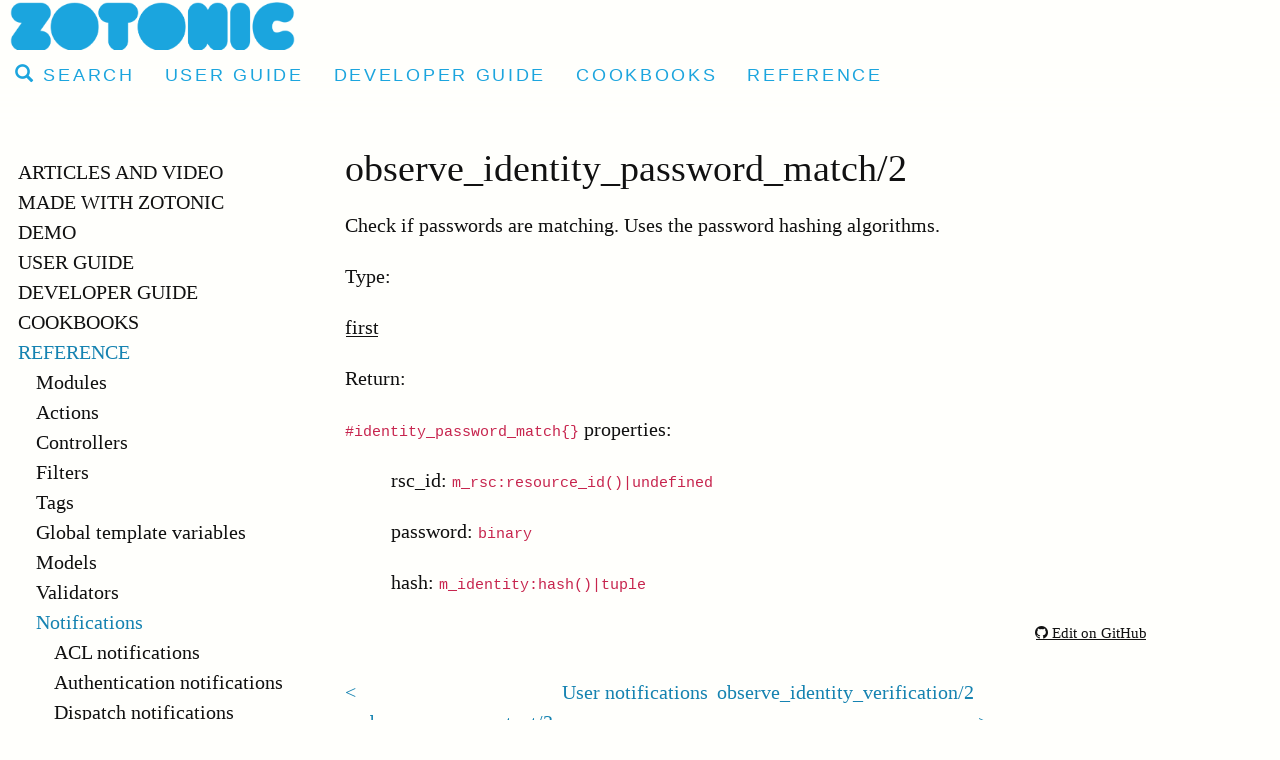

--- FILE ---
content_type: text/html;charset=utf-8
request_url: https://zotonic.com/docs/1436/observe_identity_password_match-2
body_size: 35433
content:
<!DOCTYPE html>

<!--
  This is the page template that is the basis for all other page templates.
  The base template MUST be called 'base.tpl'.
  It defines the basic layout, and includes the common css and javascript.
-->

<!--
  The current language is available in the variable 'z_language'.
  The block 'html_attr' allows to add extra attributes to the html tag and is used
  by the logon templates to pass the continuation URL.
-->
<html xml:lang="en" lang="en" class="environment-production" >

  <head>
    <meta charset="utf-8">
    <meta http-equiv="X-UA-Compatible" content="IE=edge">
    <meta name="viewport" content="width=device-width, initial-scale=1">

    <!-- A block is defined to allow other templates to set their own title -->
    <!-- If not on the home page, include the page's title -->
    <title>
      
        observe_identity_password_match/2 @  Zotonic
      
    </title>

    <!--
      There is a default favicon dispatch in the mod_base. The favicon.ico
      file is located in apps/zotonic_mod_base/priv/lib/images/favicon.ico
      Place your own favicon.ico file in your site's priv/lib/images/
      directory to overrule this favicon.ico file. Or add your own dispatch.
    -->
    <link rel="shortcut icon" type="image/x-icon" href="/favicon.ico">
    <link rel="apple-touch-icon" sizes="180x180" href="/apple-touch-icon.png">
    <link rel="icon" type="image/png" sizes="32x32" href="/lib/images/favicon/favicon-32x32.png">
    <link rel="icon" type="image/png" sizes="16x16" href="/lib/images/favicon-16x16.png">
    <link rel="manifest" href="/site.webmanifest">

    <!--
      The lib tag combines css or js files into a single link or script element
      All lib files can be found in the "priv/lib/" folders of active modules
      or sites.
    -->
    <link href="/lib-min/css/bootstrap~logon~survey~2992904429.css" type="text/css" media="all" rel="stylesheet">

    <link href="/lib-min/font-awesome-4/css/font-awesome~167839830.css" type="text/css" media="none" media-onload="all" rel="stylesheet"><noscript><link href="/lib-min/font-awesome-4/css/font-awesome~167839830.css" type="text/css" media="all" rel="stylesheet"></noscript>

    <!--
      The following "all include" fetches templates from modules into the <head/>
      Examples are Google Analytics, Atom feeds, and SEO meta tags.
      Convention is to start included templates with a '_', this to make
      them different from page templates that start with a letter.
    -->
    




    
        <link rel="alternate" hreflang="en" href="https://zotonic.com/docs/1436/observe_identity_password_match-2">
        
        <link rel="alternate" hreflang="x-default" href="https://zotonic.com/docs/1436/observe_identity_password_match-2">
    








    
        
        <link rel="canonical" href="https://zotonic.com/docs/1436/observe_identity_password_match-2">
        <link rel="shortlink" href="https://zotonic.com/id/1436">
        
    



    



    
    
    
    
        
            
                
                    
                    <meta name="description" content="Check if passwords are matching. Uses the password hashing algorithms.">
                
            
        

        
            <script type="application/ld+json">{"@context":{"acl":"http:\/\/www.w3.org\/ns\/auth\/acl#","dbpedia":"http:\/\/dbpedia.org\/property\/","dbpedia-owl":"http:\/\/dbpedia.org\/ontology\/","dc":"http:\/\/purl.org\/dc\/elements\/1.1\/","dcterms":"http:\/\/purl.org\/dc\/terms\/","dctype":"http:\/\/purl.org\/dc\/dcmitype\/","foaf":"http:\/\/xmlns.com\/foaf\/0.1\/","geo":"http:\/\/www.w3.org\/2003\/01\/geo\/wgs84_pos#","rdf":"http:\/\/www.w3.org\/1999\/02\/22-rdf-syntax-ns#","rdfs":"http:\/\/www.w3.org\/2000\/01\/rdf-schema#","schema":"https:\/\/schema.org\/","vcard":"http:\/\/www.w3.org\/2006\/vcard\/ns#","vocab":"http:\/\/rdf.data-vocabulary.org\/#","xsd":"http:\/\/www.w3.org\/2001\/XMLSchema#"},"@graph":[{"@id":"https:\/\/zotonic.com\/#organization","@type":"schema:Organization","schema:description":"Knowing together.\n\nYour data outlives your website.\nGrow your data. Share your data.\n\nZotonic is the content management system and framework for your semantic data and high connectivity web sites.","schema:name":"Untitled","schema:url":"https:\/\/zotonic.com\/"},{"@id":"https:\/\/zotonic.com\/","@type":"schema:WebSite","schema:description":"Knowing together.\n\nYour data outlives your website.\nGrow your data. Share your data.\n\nZotonic is the content management system and framework for your semantic data and high connectivity web sites.","schema:name":"Zotonic","schema:potentialAction":[{"@type":"schema:SearchAction","schema:query-input":"required name=text","schema:target":{"@type":"schema:EntryPoint","schema:urlTemplate":"https:\/\/zotonic.com\/search?qs={text}"}}],"schema:publisher":"https:\/\/zotonic.com\/#organization","schema:url":"https:\/\/zotonic.com\/"},{"@id":"https:\/\/zotonic.com\/docs\/1436\/observe_identity_password_match-2","@type":"schema:WebPage","schema:about":{"@id":"https:\/\/zotonic.com\/id\/1436","@type":"schema:Article","schema:author":[],"schema:dateCreated":"2020-05-30T05:47:22Z","schema:dateModified":"2025-09-19T14:06:42Z","schema:datePublished":"2023-01-30T19:23:55Z","schema:description":"Check if passwords are matching. Uses the password hashing algorithms.","schema:headline":"observe_identity_password_match\/2","schema:inLanguage":"en","schema:name":"observe_identity_password_match\/2","schema:url":"https:\/\/zotonic.com\/docs\/1436\/observe_identity_password_match-2"},"schema:breadcrumb":[{"@type":"schema:BreadcrumbList","schema:itemListElement":[{"@type":"schema:ListItem","schema:item":{"@id":"https:\/\/zotonic.com\/","@type":"schema:WebPage"},"schema:name":"Zotonic","schema:position":1},{"@type":"schema:ListItem","schema:item":{"@id":"https:\/\/zotonic.com\/reference","@type":"schema:WebPage"},"schema:name":"Reference","schema:position":2},{"@type":"schema:ListItem","schema:item":{"@id":"https:\/\/zotonic.com\/reference\/notifications","@type":"schema:WebPage"},"schema:name":"Notifications","schema:position":3},{"@type":"schema:ListItem","schema:item":{"@id":"https:\/\/zotonic.com\/docs\/1435\/user-notifications","@type":"schema:WebPage"},"schema:name":"User notifications","schema:position":4},{"@type":"schema:ListItem","schema:item":{"@id":"https:\/\/zotonic.com\/docs\/1436\/observe_identity_password_match-2","@type":"schema:WebPage"},"schema:name":"observe_identity_password_match\/2","schema:position":5}]},{"@type":"schema:BreadcrumbList","schema:itemListElement":[{"@type":"schema:ListItem","schema:item":{"@id":"https:\/\/zotonic.com\/reference","@type":"schema:WebPage"},"schema:name":"Reference","schema:position":1},{"@type":"schema:ListItem","schema:item":{"@id":"https:\/\/zotonic.com\/reference","@type":"schema:WebPage"},"schema:name":"Reference","schema:position":2},{"@type":"schema:ListItem","schema:item":{"@id":"https:\/\/zotonic.com\/reference\/notifications","@type":"schema:WebPage"},"schema:name":"Notifications","schema:position":3},{"@type":"schema:ListItem","schema:item":{"@id":"https:\/\/zotonic.com\/docs\/1435\/user-notifications","@type":"schema:WebPage"},"schema:name":"User notifications","schema:position":4},{"@type":"schema:ListItem","schema:item":{"@id":"https:\/\/zotonic.com\/docs\/1436\/observe_identity_password_match-2","@type":"schema:WebPage"},"schema:name":"observe_identity_password_match\/2","schema:position":5}]}],"schema:dateCreated":"2020-05-30T05:47:22Z","schema:dateModified":"2025-09-19T14:06:42Z","schema:datePublished":"2023-01-30T19:23:55Z","schema:description":"Check if passwords are matching. Uses the password hashing algorithms.","schema:image":null,"schema:inLanguage":"en","schema:isPartOf":[{"@id":"https:\/\/zotonic.com\/docs\/1435\/user-notifications","@type":"schema:WebPage","schema:name":"User notifications"}],"schema:name":"observe_identity_password_match\/2","schema:publisher":"https:\/\/zotonic.com\/#organization","schema:url":"https:\/\/zotonic.com\/docs\/1436\/observe_identity_password_match-2"}]}</script>
        

        
            <meta property="og:site_name" content="Zotonic">
        
        
            <meta property="og:title" content="observe_identity_password_match/2">
            <meta property="og:description" content="Check if passwords are matching. Uses the password hashing algorithms.">
            <meta property="og:url" content="https://zotonic.com/docs/1436/observe_identity_password_match-2">
            <meta property="og:updated_time" content="2025-09-19T14:06:42+00:00">
            <meta property="og:type" content="article">
        
        
        <meta property="og:locale" content="en">
    
    
    



    
    
    



    
    
    
    
    
        
            <script id="gtagScript" type="text/javascript" async src="https://www.googletagmanager.com/gtag/js?id=G-K2XNYB0X0N" nonce="t3MxUKZt6rMa7rvVcMj1"></script>
            <script type="text/javascript" nonce="t3MxUKZt6rMa7rvVcMj1">
              window.dataLayer = window.dataLayer || [];
              function gtag(){dataLayer.push(arguments);}
              gtag('js', new Date());
              gtag('config', 'G-K2XNYB0X0N', { 'anonymize_ip': true });
            </script>
        
        
        
    
    





<style type="text/css">
    .z-wires-submitting {
        pointer-events: none;
        opacity: 0.5;
        background: url('/lib/images/spinner.gif') no-repeat center center;
    }
    body:has(.z-wires-submitting) {
        cursor: wait;
    }
</style>

<script type="text/javascript" nonce="t3MxUKZt6rMa7rvVcMj1">
    var zotonic = zotonic || {};

    zotonic.wiresLoaded = new Promise( (resolve) => { zotonic.wiresLoadedResolve = resolve; } );
    zotonic.wiresReady = new Promise( (resolve) => { zotonic.wiresReadyResolve = resolve; } );

    function zInitCatchSubmit(event) {
        if (event.target.tagName === 'FORM' && event.target.getAttribute('action') === 'postback') {
            event.preventDefault();
            event.target.classList.add('z-wires-submitting');
            zotonic.wiresReady.then(function() {
                setTimeout(() => {
                    event.target.dispatchEvent(event);
                    event.target.classList.remove('z-wires-submitting');
                }, 10);
            });
        }
    };
    document.documentElement.addEventListener('submit', zInitCatchSubmit);
    zotonic.wiresReady.then(function() {
        document.documentElement.removeEventListener('submit', zInitCatchSubmit);
    });
</script>
<script type="text/javascript" nonce="t3MxUKZt6rMa7rvVcMj1">
var cotonic = cotonic || {};


cotonic.readyResolve = null;
cotonic.ready = new Promise(function(resolve) { cotonic.readyResolve = resolve; });
cotonic.bridgeSocket = new WebSocket(
    window.location.origin.replace(/^http/, 'ws')+ '/mqtt-transport',
    [ 'mqtt' ]);
cotonic.bridgeSocket.binaryType = 'arraybuffer';


cotonic.bufferEvent = function(event) {
    const topic = event.target.getAttribute( "data-on"+event.type+"-topic" );
    if (typeof topic === "string") {
        let cancel = event.target.getAttribute( "data-on"+event.type+"-cancel" );
        if (cancel === null) {
            if (event.cancelable) {
                event.preventDefault();
            }
            event.stopPropagation();
        } else {
            switch (cancel) {
                case "0":
                case "no":
                case "false":
                    cancel = false;
                    break;
                case "preventDefault":
                    if (event.cancelable) {
                        event.preventDefault();
                    }
                    break;
                default:
                    if (event.cancelable) {
                        event.preventDefault();
                    }
                    event.stopPropagation();
                    break;
            }
        }
        cotonic.bufferedEvents.push(event);
    }
};
cotonic.bufferedEvents = [];
document.addEventListener("submit", cotonic.bufferEvent);
document.addEventListener("click", cotonic.bufferEvent);
cotonic.ready.then(
    function() {
        document.removeEventListener("submit", cotonic.bufferEvent);
        document.removeEventListener("click", cotonic.bufferEvent);
    });
</script>


    <!--
      Convention is to add a block 'html_head_extra' so that standard pages
      like the logon page can inject some extra elements into the <head/> section.
    -->
    
  </head>

  <!--
    It is a convention to add the current page's name and its categories as
    classes to the body tag. This allows easier styling of category specific pages.
    The 'body_class' and 'body_attrs' block allows to add your extra classes
    or attributes to the body tag.
    The 'data-cotonic-pathname-search' is used by the Cotonic UI components

    'id.name' is the unique name of the resource being displayed, it can be undefined.
    'is_a' is a list of the category and parent categories this page belongs to, the most
    specific category is mentioned last.
  -->
  <body class="page-doc_notification_identity_password_match cat-text cat-documentation cat-reference cat-notification "
        
        data-cotonic-pathname-search="slug=observe_identity_password_match-2&zotonic_dispatch=documentation&zotonic_dispatch_path=docs1436observe_identity_password_match-2&zotonic_site=zotonicwww2&id=1436">

    <!-- Top of page header -->
    <div id="header-wrapper">
      <header id="header">
        

<nav class="navbar navbar-grid no-user">
  <label id="nav-label" for="nav-toggle">☰</label>

  <!-- Brand logo or name -->
  <div class="home-link">
      <a href="/">
        <img src="/image/lib/images/zotonic/zotonic-logo.png%28mediaclass-logo.9141af9f6bb0642177c9547400eb831ffabb78f7%29.png" alt="Zotonic">
      </a>
  </div>

  <div class="nav-wrapper">
    <div class="nav-wrapper2">

      <ul class="nav">
        
        
        
          
          
              <li>
                  <a href="/search">
                    <span class="glyphicon glyphicon-search"></span> Search
                  </a>
              </li>
              
                <li >
                    <a href="/user-guide">User Guide</a>
                </li>
              
                <li >
                    <a href="/developer-guide">Developer Guide</a>
                </li>
              
                <li >
                    <a href="/cookbook/1571/cookbooks">Cookbooks</a>
                </li>
              
                <li >
                    <a href="/reference">Reference</a>
                </li>
              
          
        
      </ul>

    </div>
  </div>
</nav>
      </header>
    </div>

    <!-- Optional page header -->
    

    <!-- Main navigation sidebar -->
    <input type="checkbox" id="nav-toggle" />
    <label id="sidedrawer-bg" for="nav-toggle"></label>
    <nav id="sidedrawer">
      <div>
        

<label id="nav-label2" for="nav-toggle">&times;</label>



<ul class="nav nav-stacked">

    
    
        
            
                
                    
                        <li class=" ">
                            <a href="/articles">Articles and Video</a>
                            
                        </li>
                    
                
                    
                        <li class=" ">
                            <a href="/made-with-zotonic">Made with Zotonic</a>
                            
                        </li>
                    
                
                    
                        <li class=" ">
                            <a href="/page/2380/demo">Demo</a>
                            
                        </li>
                    
                
                    
                        <li class=" ">
                            <a href="/user-guide">User Guide</a>
                            
                                <ul class="nav nav-stacked">

    
        <li class=" ">
            <a href="/docs/1819/cms">CMS</a>

            
            
        </li>
    

    
        <li class=" ">
            <a href="/docs/1277/the-zotonic-data-model">The Zotonic data model</a>

            
            
        </li>
    

    
        <li class=" ">
            <a href="/docs/2045/user-management">User management</a>

            
            
        </li>
    

    
        <li class=" ">
            <a href="/docs/2021/issues-and-features">Issues and features</a>

            
            
        </li>
    

</ul>
                            
                        </li>
                    
                
                    
                        <li class=" ">
                            <a href="/developer-guide">Developer Guide</a>
                            
                                <ul class="nav nav-stacked">

    
        <li class=" ">
            <a href="/docs/1636/introduction">Introduction</a>

            
            
        </li>
    

    
        <li class=" ">
            <a href="/docs/1526/getting-started">Getting Started</a>

            
            
        </li>
    

    
        <li class=" ">
            <a href="/docs/1411/docker">Docker</a>

            
            
        </li>
    

    
        <li class=" ">
            <a href="/docs/2176/directory-structure">Directory structure</a>

            
            
        </li>
    

    
        <li class=" ">
            <a href="/docs/1527/sites">Sites</a>

            
            
        </li>
    

    
        <li class=" ">
            <a href="/docs/1528/the-status-site">The Status site</a>

            
            
        </li>
    

    
        <li class=" ">
            <a href="/docs/1540/controllers">Controllers</a>

            
            
        </li>
    

    
        <li class=" ">
            <a href="/docs/1541/dispatch-rules">Dispatch rules</a>

            
            
        </li>
    

    
        <li class=" ">
            <a href="/docs/1276/resources">Resources</a>

            
            
        </li>
    

    
        <li class=" ">
            <a href="/docs/1352/templates">Templates</a>

            
            
        </li>
    

    
        <li class=" ">
            <a href="/docs/2410/css-classes-used-in-templates">CSS classes used in templates</a>

            
            
        </li>
    

    
        <li class=" ">
            <a href="/docs/1280/media">Media</a>

            
            
        </li>
    

    
        <li class=" ">
            <a href="/docs/1637/icons">Icons</a>

            
            
        </li>
    

    
        <li class=" ">
            <a href="/docs/1419/forms-and-validation">Forms and validation</a>

            
            
        </li>
    

    
        <li class=" ">
            <a href="/docs/1638/search">Search</a>

            
            
        </li>
    

    
        <li class=" ">
            <a href="/docs/1409/translation">Translation</a>

            
            
        </li>
    

    
        <li class=" ">
            <a href="/docs/1539/wires">Wires</a>

            
            
        </li>
    

    
        <li class=" ">
            <a href="/docs/1536/access-control">Access control</a>

            
            
        </li>
    

    
        <li class=" ">
            <a href="/docs/1353/modules">Modules</a>

            
            
        </li>
    

    
        <li class=" ">
            <a href="/docs/1274/notifications">Notifications</a>

            
            
        </li>
    

    
        <li class=" ">
            <a href="/docs/1302/browser-server-interaction">Browser/server interaction</a>

            
            
        </li>
    

    
        <li class=" ">
            <a href="/docs/1552/e-mail-handling">E-mail handling</a>

            
            
        </li>
    

    
        <li class=" ">
            <a href="/docs/1639/command-line-shell">Command-line shell</a>

            
            
        </li>
    

    
        <li class=" ">
            <a href="/docs/1640/logging">Logging</a>

            
            
        </li>
    

    
        <li class=" ">
            <a href="/docs/1546/testing-sites">Testing sites</a>

            
            
        </li>
    

    
        <li class=" ">
            <a href="/docs/1641/deployment">Deployment</a>

            
            
        </li>
    

    
        <li class=" ">
            <a href="/docs/1529/troubleshooting">Troubleshooting</a>

            
            
        </li>
    

    
        <li class=" ">
            <a href="/docs/1642/contributing-to-zotonic">Contributing to Zotonic</a>

            
            
        </li>
    

    
        <li class=" ">
            <a href="/docs/1643/release-notes">Release Notes</a>

            
            
        </li>
    

    
        <li class=" ">
            <a href="/docs/1455/upgrade-notes">Upgrade notes</a>

            
            
        </li>
    

</ul>
                            
                        </li>
                    
                
                    
                        <li class=" ">
                            <a href="/cookbook/1571/cookbooks">Cookbooks</a>
                            
                                <ul class="nav nav-stacked">

    
        <li class=" ">
            <a href="/cookbook/2275/admin-cookbook">Admin cookbook</a>

            
            
        </li>
    

    
        <li class=" ">
            <a href="/cookbook/2276/frontend-cookbook">Frontend cookbook</a>

            
            
        </li>
    

    
        <li class=" ">
            <a href="/cookbook/2277/just-enough%E2%80%A6">Just enough…</a>

            
            
        </li>
    

    
        <li class=" ">
            <a href="/cookbook/2279/other-cookbooks">Other cookbooks</a>

            
            
        </li>
    

    
        <li class=" ">
            <a href="/cookbook/2278/shell-cookbook">Shell cookbook</a>

            
            
        </li>
    

</ul>
                            
                        </li>
                    
                
                    
                        <li class="  nav__show">
                            <a href="/reference">Reference</a>
                            
                                <ul class="nav nav-stacked">

    
        <li class=" ">
            <a href="/reference/modules">Modules</a>

            
            
        </li>
    

    
        <li class=" ">
            <a href="/reference/template-actions">Actions</a>

            
            
        </li>
    

    
        <li class=" ">
            <a href="/reference/controllers">Controllers</a>

            
            
        </li>
    

    
        <li class=" ">
            <a href="/reference/template-filters">Filters</a>

            
            
        </li>
    

    
        <li class=" ">
            <a href="/reference/template-tags">Tags</a>

            
            
        </li>
    

    
        <li class=" ">
            <a href="/reference/template-variables">Global template variables</a>

            
            
        </li>
    

    
        <li class=" ">
            <a href="/reference/models">Models</a>

            
            
        </li>
    

    
        <li class=" ">
            <a href="/reference/template-validators">Validators</a>

            
            
        </li>
    

    
        <li class="  nav__show">
            <a href="/reference/notifications">Notifications</a>

            
            
                <ul class="nav nav-stacked">

    
        <li class=" ">
            <a href="/docs/1467/acl-notifications">ACL notifications</a>

            
            
        </li>
    

    
        <li class=" ">
            <a href="/docs/1856/authentication-notifications">Authentication notifications</a>

            
            
        </li>
    

    
        <li class=" ">
            <a href="/docs/2018/dispatch-notifications">Dispatch notifications</a>

            
            
        </li>
    

    
        <li class=" ">
            <a href="/docs/2088/edge-notifications">Edge notifications</a>

            
            
        </li>
    

    
        <li class=" ">
            <a href="/docs/2089/e-mail-notifications">E-mail notifications</a>

            
            
        </li>
    

    
        <li class=" ">
            <a href="/docs/1778/import-export-notifications">Import/export notifications</a>

            
            
        </li>
    

    
        <li class=" ">
            <a href="/docs/2090/media-notifications">Media notifications</a>

            
            
        </li>
    

    
        <li class=" ">
            <a href="/docs/2091/pivot-notifications">Pivot notifications</a>

            
            
        </li>
    

    
        <li class=" ">
            <a href="/docs/2049/resource-notifications">Resource notifications</a>

            
            
        </li>
    

    
        <li class=" ">
            <a href="/docs/1994/survey-notifications">Survey notifications</a>

            
            
        </li>
    

    
        <li class="  nav__show">
            <a href="/docs/1435/user-notifications">User notifications</a>

            
            
                <ul class="nav nav-stacked">

    
        <li class=" ">
            <a href="/docs/1349/observe_user_context-3">observe_user_context/3</a>

            
            
        </li>
    

    
        <li class="selected   nav__show">
            <a href="/docs/1436/observe_identity_password_match-2">observe_identity_password_match/2</a>

            
            
        </li>
    

    
        <li class=" ">
            <a href="/docs/1437/observe_identity_verification-2">observe_identity_verification/2</a>

            
            
        </li>
    

    
        <li class=" ">
            <a href="/docs/1438/observe_identity_verified-2">observe_identity_verified/2</a>

            
            
        </li>
    

    
        <li class=" ">
            <a href="/docs/1439/observe_logon_ready_page-2">observe_logon_ready_page/2</a>

            
            
        </li>
    

    
        <li class=" ">
            <a href="/docs/1440/observe_logon_submit-2">observe_logon_submit/2</a>

            
            
        </li>
    

    
        <li class=" ">
            <a href="/docs/1441/observe_set_user_language-2">observe_set_user_language/2</a>

            
            
        </li>
    

    
        <li class=" ">
            <a href="/docs/1442/observe_request_context-3">observe_request_context/3</a>

            
            
        </li>
    

    
        <li class=" ">
            <a href="/docs/1443/observe_session_context-3">observe_session_context/3</a>

            
            
        </li>
    

    
        <li class=" ">
            <a href="/docs/1444/observe_signup-2">observe_signup/2</a>

            
            
        </li>
    

    
        <li class=" ">
            <a href="/docs/1445/observe_signup_check-3">observe_signup_check/3</a>

            
            
        </li>
    

    
        <li class=" ">
            <a href="/docs/1446/observe_signup_confirm-2">observe_signup_confirm/2</a>

            
            
        </li>
    

    
        <li class=" ">
            <a href="/docs/1447/observe_signup_confirm_redirect-2">observe_signup_confirm_redirect/2</a>

            
            
        </li>
    

    
        <li class=" ">
            <a href="/docs/1448/observe_signup_done-2">observe_signup_done/2</a>

            
            
        </li>
    

    
        <li class=" ">
            <a href="/docs/1449/observe_signup_failed_url-2">observe_signup_failed_url/2</a>

            
            
        </li>
    

    
        <li class=" ">
            <a href="/docs/1450/observe_signup_url-2">observe_signup_url/2</a>

            
            
        </li>
    

    
        <li class=" ">
            <a href="/docs/1451/observe_user_is_enabled-2">observe_user_is_enabled/2</a>

            
            
        </li>
    

    
        <li class=" ">
            <a href="/docs/2290/observe_logon_options-3">observe_logon_options/3</a>

            
            
        </li>
    

    
        <li class=" ">
            <a href="/docs/2419/observe_identity_update_done-2">observe_identity_update_done/2</a>

            
            
        </li>
    

</ul>
            
        </li>
    

    
        <li class=" ">
            <a href="/docs/2092/other-notifications">Other notifications</a>

            
            
        </li>
    

</ul>
            
        </li>
    

    
        <li class=" ">
            <a href="/reference/installation-requirements">Installation requirements</a>

            
            
        </li>
    

    
        <li class=" ">
            <a href="/reference/configuration">Configuration</a>

            
            
        </li>
    

    
        <li class=" ">
            <a href="/reference/command-line">Command-line</a>

            
            
        </li>
    

</ul>
                            
                        </li>
                    
                
                    
                        <li class=" ">
                            <a href="/docs/1279/glossary">Glossary</a>
                            
                        </li>
                    
                
            
        
    

    
</ul>
      </div>
    </nav>

    <!-- Main content including footer -->
    <div id="content-wrapper">

      <!--
        Convention is to give the element that contains the page content
        the id 'content'
      -->
      <main id="content">
        <!--
          There MUST be a 'content_area' block where pages like
          the logon.tpl can place their content. This should maximize
          the available space.
        -->
        
          <!-- This block is only for this site -->
          
          
          <!--
            There MUST be a 'content' block for pages to place
            content that doesn't need to have maximum available space
          -->
          
    <article>
        <h1>observe_identity_password_match/2</h1>

        

        

        <p class="summary">
            
        </p>

        <div class="body">
            <p>Check if passwords are matching. Uses the password hashing algorithms.</p>

<p>Type:</p>

<p><a href="/id/doc_developerguide_notifications#notification-first">first</a></p>

<p>Return:</p>

<p><code>#identity_password_match{}</code> properties:</p>

<ul>
<li><p>rsc_id: <code>m_rsc:resource_id()|undefined</code></p></li>
<li><p>password: <code>binary</code></p></li>
<li><p>hash: <code>m_identity:hash()|tuple</code></p></li>
</ul>
        </div>

        
        
            <p class="edit-github">
                <a href="https://github.com/zotonic/zotonic/tree/master/doc/ref/notifications/notification/identity_password_match.rst" target="_blank">
                    <span class="fa fa-github"></span> Edit on GitHub
                </a>
            </p>
        
    </article>

          <!--
            The block 'below_body' is used by some modules to add
            content, it MUST be present to allow those modules to
            work properly.
            Example is 'mod_survey' which adds buttons for survey pages.
          -->
          
          

          <!-- This block is only for this site -->
          
<div class="page-relations">

    

    
        
        
            
        
            
                <p class="page-haspart">
                    
                        <a class="haspart__prev" href="/docs/1349/observe_user_context-3">observe_user_context/3</a>
                    
                    <a class="haspart__link" href="/docs/1435/user-notifications">User notifications</a>
                    
                        <a class="haspart__next" href="/docs/1437/observe_identity_verification-2">observe_identity_verification/2</a>
                    
                </p>
            
        
            
        
            
        
            
        
            
        
            
        
            
        
            
        
            
        
            
        
            
        
            
        
            
        
            
        
            
        
            
        
            
        
            
        
        
    

    
</div>

        
      </main>

      <!-- Convention is to wrap the page footer in a block 'footer' -->
      
        <footer>
    <a href="https://github.com/zotonic/zotonic"><span class="fa fa-github"></span> GitHub</a>
    <span>&copy; 2026 Zotonic</span>
</footer>
      

    </div>

    <!--
      Like the '_html_head.tpl' above, this allows modules to add
      code and/or markup to the end of the body element.
      It MUST be present for modules like mod_auth2fa
    -->
    

    <!--
      Include a template that includes all JavaScript files.
      Convention is to call this template '_js_include.tpl'
    -->
    
<script src="/lib/js/apps/jquery-latest.min~jquery-ui-latest.min~/js/modules/jquery.ui.touch-punch.min~3006470379.js" type="text/javascript" nonce="t3MxUKZt6rMa7rvVcMj1"></script>

<script src="/lib-min/js/modules/jstz.min~/cotonic/cotonic~/js/models/loadmore~/js/apps/zotonic-wired~z.widgetmanager~/js/modules/z.live~z.notice~z.dialog~z.clickable~z.feedback~z.survey_test_feedback~livevalidation-1.3~jquery.loadmask~/bootstrap/js/bootstrap.min~1956345175.js" type="text/javascript" nonce="t3MxUKZt6rMa7rvVcMj1"></script>

<script type='text/javascript' nonce='t3MxUKZt6rMa7rvVcMj1'>cotonic.ready.then(function() { cotonic.spawn_named("auth", "/lib/js/zotonic.auth.worker~176556147.js", "/lib/cotonic/cotonic-worker~176228467.js",{"auth":{"is_authenticated":false,"options":{},"preferences":{"language":"en","timezone":"UTC"},"status":"ok","user_id":null,"username":null}});});</script>



<script type="text/javascript" nonce="t3MxUKZt6rMa7rvVcMj1">
  let lastScrollTop = 0;
  let isScrolledDown = false;

  let checkScrollPosition = function() {
    var scrollTop = $(document).scrollTop();
    if (scrollTop > lastScrollTop) {
      if (!isScrolledDown && scrollTop > 50) {
        $('body').addClass('scrolled-down');
        isScrolledDown = true;
      }
    } else if (isScrolledDown) {
      $('body').removeClass('scrolled-down');
      isScrolledDown = false;
    }
    lastScrollTop = scrollTop;
  }
  window.onscroll = checkScrollPosition;
  window.onpageload = checkScrollPosition;
  window.onhashchange = function() {
    lastScrollTop = 0;
  };
</script>

<script type="text/javascript" nonce="t3MxUKZt6rMa7rvVcMj1">
    $(function()
    {
        $.widgetManager();
    });
</script>

    

    <!--
      The 'script' tag places all the JavaScript collected from the
      the 'javascript' and other tags in the templates. It also inlines
      the code to start the server/client websocket bridge.
    -->
    

<script type='text/javascript' nonce='t3MxUKZt6rMa7rvVcMj1'>
z_script_nonce = 't3MxUKZt6rMa7rvVcMj1';
window.zotonicPageInit = function() {
z_language="en";z_languages=["en"];z_init_postback_forms();
z_default_form_postback = "VxeXvk0qDiT7T--is_iGvT5ATU9mx-SpbMaI6fB_3QPr8ax0g2gFbQAAAAZzdWJtaXR3CXVuZGVmaW5lZHcJdW5kZWZpbmVkbQAAAAB3D2NvbnRyb2xsZXJfcGFnZQ";if (typeof zotonic.wiresReadyResolve == 'function') { zotonic.wiresReadyResolve(); }
};
</script>


  </body>

</html>